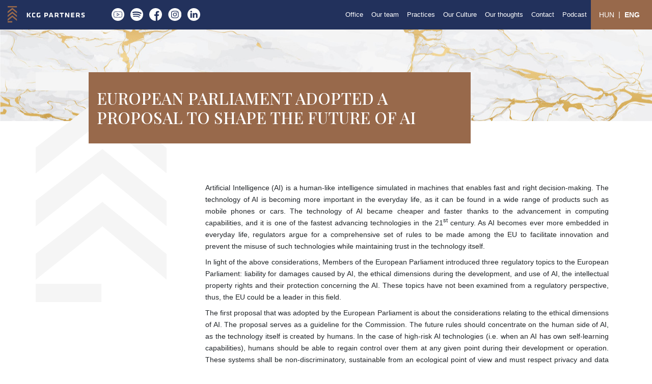

--- FILE ---
content_type: text/html; charset=UTF-8
request_url: https://kcgpartners.com/news/314-european-parliament-adopted-a-proposal-to-shape-the-future-of-ai
body_size: 5363
content:
<!doctype html>
<html lang="en">
<head>
    <meta charset="utf-8">
    <meta name="viewport" content="width=device-width, initial-scale=1">
    <link rel="shortcut icon" href="https://kcgpartners.com/favicon.ico">
    <!-- CSRF Token -->
    <meta name="csrf-token" content="NkFimUXlwcl5ojwvQnhGIQWRqHJ4RPn0RTgSueVa">

    <meta name="description" content="Artificial Intelligence (AI) is a human-like intelligence simulated in machines that enables fast and right decision-making.">

    <link rel="apple-touch-icon" sizes="57x57" href="/apple-icon-57x57.png">
    <link rel="apple-touch-icon" sizes="60x60" href="/apple-icon-60x60.png">
    <link rel="apple-touch-icon" sizes="72x72" href="/apple-icon-72x72.png">
    <link rel="apple-touch-icon" sizes="76x76" href="/apple-icon-76x76.png">
    <link rel="apple-touch-icon" sizes="114x114" href="/apple-icon-114x114.png">
    <link rel="apple-touch-icon" sizes="120x120" href="/apple-icon-120x120.png">
    <link rel="apple-touch-icon" sizes="144x144" href="/apple-icon-144x144.png">
    <link rel="apple-touch-icon" sizes="152x152" href="/apple-icon-152x152.png">
    <link rel="apple-touch-icon" sizes="180x180" href="/apple-icon-180x180.png">

    <title>European Parliament adopted a proposal to shape the future of AI - KCG Partners Law Firm</title>
    <meta name="description" content="Artificial Intelligence (AI) is a human-like intelligence simulated in machines that enables fast and right decision-making."/>
    <meta property="og:url"         content="https://kcgpartners.com/news/314-european-parliament-adopted-a-proposal-to-shape-the-future-of-ai" />
    <meta property="og:type"        content="article" />
    <meta property="og:title"       content="European Parliament adopted a proposal to shape the future of AI - KCG Partners Law Firm" />
    <meta property="og:description" content="Artificial Intelligence (AI) is a human-like intelligence simulated in machines that enables fast and right decision-making." />
    <meta property="og:image"       content="https://kcgpartners.com/uploads/articles/AQ8tgCVTcP2WIEmNrrSZNSr7ikgv2eya9PeZ1bTz.png" />
    <meta property="og:site_name"   content="KCG Partners Law Firm">

    <meta name="twitter:card"           content="summary">
    <meta name="twitter:description"    content="Artificial Intelligence (AI) is a human-like intelligence simulated in machines that enables fast and right decision-making.">
    <meta name="twitter:title"          content="European Parliament adopted a proposal to shape the future of AI - KCG Partners Law Firm">
    <meta name="twitter:image"          content="https://kcgpartners.com/uploads/articles/AQ8tgCVTcP2WIEmNrrSZNSr7ikgv2eya9PeZ1bTz.png">

    			<link rel="alternate" hreflang="en" href="https://kcgpartners.com/news/314-european-parliament-adopted-a-proposal-to-shape-the-future-of-ai" />
		<link rel="alternate" hreflang="x-default" href="https://kcgpartners.com/news/314-european-parliament-adopted-a-proposal-to-shape-the-future-of-ai" />
	<link rel="canonical" href="https://kcgpartners.com/news/314-european-parliament-adopted-a-proposal-to-shape-the-future-of-ai" />

    <!-- Scripts -->
    <script src="https://kcgpartners.com/js/app.js?id=s009" defer></script>
    <script src="https://kcgpartners.com/js/newsletter.js?id=a009" defer></script>

    <!-- Fonts -->
    <link rel="dns-prefetch" href="//fonts.gstatic.com">
    <link href="https://fonts.googleapis.com/css2?family=Playfair+Display:wght@500&display=swap" rel="stylesheet">

    <!-- Styles -->
    <link href="https://kcgpartners.com/css/app.css?id=a010" rel="stylesheet">
    <link rel="stylesheet" href="https://cdnjs.cloudflare.com/ajax/libs/bttn.css/0.2.4/bttn.min.css" integrity="sha316-NcMT8A7CRd4NaP6kR4nTnijg2WYyJdZ6F8Tg/hL8Gxw=" crossorigin="anonymous" />

    <!-- Google Tag Manager -->
    <script>
        window.dataLayer = window.dataLayer || [];
        function gtag(){ dataLayer.push(arguments); }

        if(localStorage.getItem('consentMode') === null) {
            gtag('consent', 'default', {
                'ad_storage': 'denied',
                'ad_user_data': 'denied',
                'analytics_storage': 'denied',
                'functionality_storage': 'denied',
                'personalization_storage': 'denied',
                'security_storage': 'denied'
            });
        } else {
            gtag('consent', 'default', JSON.parse(localStorage.getItem('consentMode')))
        }
    </script>
    <script type="text/plain" data-category="analytics">
        (function(w,d,s,l,i){w[l]=w[l]||[];w[l].push({'gtm.start':
                new Date().getTime(),event:'gtm.js'});var f=d.getElementsByTagName(s)[0],
            j=d.createElement(s),dl=l!='dataLayer'?'&l='+l:'';j.async=true;j.src=
            'https://www.googletagmanager.com/gtm.js?id='+i+dl;f.parentNode.insertBefore(j,f);
        })(window,document,'script','dataLayer','GTM-MSFPDMD');
    </script>
    <!-- End Google Tag Manager -->
</head>
<body>

    <!-- Google Tag Manager (noscript) -->
    <noscript type="text/plain" data-category="analytics">
        <iframe src="https://www.googletagmanager.com/ns.html?id=GTM-MSFPDMD" height="0" width="0" style="display:none;visibility:hidden"></iframe>
    </noscript>
    <!-- End Google Tag Manager (noscript) -->

    <div id="app">

        <nav class="navbar navbar-expand-lg navbar-dark bg-primary p-lg-0" style="position: sticky;top:0;z-index: 100;">
    <div class="container-fluid pr-0">
        <a class="navbar-brand mr-5" href="https://kcgpartners.com">
            <img class="img-fluid" src="https://kcgpartners.com/images/logo-white.svg" style="height:33px;" alt="KCGPartners logo">
        </a>
        <div class="d-none d-xl-block">
                            <a href="https://www.youtube.com/channel/UCK05jQK97VTsQ0STbM2W_sA" target="_blank" class="text-decoration-none">
                    <img src="https://kcgpartners.com/images/icons/youtube.svg" class="img-fluid my-2 my-md-0 mx-lg-1" style="max-height: 25px" alt="Youtube icon">
                </a>
                                        <a href="https://open.spotify.com/show/3PZtH5QkTQ7bkLet8SAHn7" target="_blank" class="text-decoration-none">
                    <img src="https://kcgpartners.com/images/icons/spotify.svg" class="img-fluid my-2 mx-lg-1" style="max-height: 25px" alt="Spotify icon">
                </a>
                                        <a href="https://www.facebook.com/profile.php?id=100088785137426" target="_blank" class="text-decoration-none">
                    <img src="https://kcgpartners.com/images/icons/facebook.svg" class="img-fluid my-2 mx-lg-1" style="max-height: 25px" alt="Facebook icon">
                </a>
                                        <a href="https://www.instagram.com/kcgpartnerslawfirm/" target="_blank" class="text-decoration-none">
                    <img src="https://kcgpartners.com/images/icons/instagram.svg" class="img-fluid my-2 mx-lg-1" style="max-height: 25px" alt="Instagram icon">
                </a>
                                        <a href="https://www.linkedin.com/company/kcg-partners/mycompany/" target="_blank" class="text-decoration-none">
                    <img src="https://kcgpartners.com/images/icons/linkedin.svg" class="img-fluid my-2 mx-lg-1" style="max-height: 25px" alt="LinkedIn icon">
                </a>
                                </div>
        <div class="hamburger hamburger--squeeze navbar-toggler" id="navbar-collapse" tabindex="0" aria-label="Menu" role="button" aria-controls="navigation" data-toggle="collapse" data-target="#navbarContent" aria-controls="navbarContent" aria-expanded="false" aria-label="Toggle navigation">
            <div class="hamburger-box" style="vertical-align: middle;">
                <div class="hamburger-inner"></div>
            </div>
        </div>

        <div class="collapse navbar-collapse pr-0" id="navbarContent">
            <!-- Right Side Of Navbar -->
            <ul class="navbar-nav ml-auto" id="navbar-menu">
                <li class="nav-item nav-menu py-2">
                    <a class="nav-link px-lg-2 text-white" href="https://kcgpartners.com"><span>Office</span></a>
                </li>

                <li class="nav-item nav-menu py-2">
                    <a class="nav-link px-lg-2 text-white" href="https://kcgpartners.com/staff"><span>Our team</span></a>
                </li>

                <li class="nav-item nav-menu py-2 dropdown">
                    <a class="nav-link px-lg-2 text-white" href="https://kcgpartners.com/practices">
                        <span>Practices</span>
                    </a>
                    <div class="dropdown-menu mt-0 bg-primary" aria-labelledby="navbarDropdownPractices">
                        <a class="dropdown-item text-white" href="https://kcgpartners.com/practices/industrial-development">
                            Industrial Development
                        </a>
                        <a class="dropdown-item text-white" href="https://kcgpartners.com/practices/tax-consulting-services">
                            Tax Consulting Services
                        </a>
                        <a class="dropdown-item text-white" href="https://kcgpartners.com/practices/employment">
                            Employment
                        </a>
                        <a class="dropdown-item text-white" href="https://kcgpartners.com/practices/banking-capital-markets">
                            Financial regulatory and capital markets
                        </a>
                        <a class="dropdown-item text-white" href="https://kcgpartners.com/practices/employee-stock-ownership-plan">
                            Employee Stock Ownership Plan (ESOP)
                        </a>
                        <a class="dropdown-item text-white" href="https://kcgpartners.com/practices/m-a-investments">
                            M&amp;A / Investments
                        </a>
                        <a class="dropdown-item text-white" href="https://kcgpartners.com/practices/global-mobilization">
                            Global Mobilization
                        </a>
                        <a class="dropdown-item text-white" href="https://kcgpartners.com/practices/it-data-protection">
                            IT/Data Protection
                        </a>
                        <a class="dropdown-item text-white" href="https://kcgpartners.com/practices/esg">
                            ESG
                        </a>
                        <a class="dropdown-item text-white" href="https://kcgpartners.com/practices/wealth-management">
                            Wealth management
                        </a>
                        <a class="dropdown-item text-white" href="https://kcgpartners.com/practices/dispute-resolution">
                            Dispute resolution
                        </a>
                        
                    </div>
                </li>

                <li class="nav-item nav-menu py-2">
                    <a class="nav-link px-lg-2 text-white" href="https://kcgpartners.com/corporate-culture"><span>Our Culture</span></a>
                </li>

                <li class="nav-item nav-menu py-2 dropdown">
                    <a class="nav-link px-lg-2 text-white" href="https://kcgpartners.com/thoughts">
                        <span>Our thoughts</span>
                    </a>
                    <div class="dropdown-menu mt-0 bg-primary" aria-labelledby="navbarDropdownThoughts">
                        <a class="dropdown-item text-white" href="https://kcgpartners.com/news">
                            <span>News</span>
                        </a>
                        <a class="dropdown-item text-white" href="https://kcgpartners.com/publications">
                            <span>Publications</span>
                        </a>
                    </div>
                </li>

                <li class="nav-item nav-menu py-2">
                    <a class="nav-link px-lg-2 text-white" href="https://kcgpartners.com/contact"><span>Contact</span></a>
                </li>

                <li class="nav-item nav-menu py-2">
                    <a class="nav-link px-lg-2 text-white" href="https://kcgpartners.com/podcast"><span>Podcast</span></a>
                </li>

                <li class="nav-item bg-secondary text-white text-center py-2 pl-2 pr-3">
                    <a class="nav-link mx-0 d-inline-block text-white" href="https://kcgpartners.com/hu/hirek/314-european-parliament-adopted-a-proposal-to-shape-the-future-of-ai">
                        <span class="" style="vertical-align: middle;">HUN</span>
                    </a>|<a class="nav-link mx-0 d-inline-block text-white" href="https://kcgpartners.com/news/314-european-parliament-adopted-a-proposal-to-shape-the-future-of-ai">
                        <span class="font-weight-bold" style="vertical-align: middle;">ENG</span>
                    </a>
                </li>
            </ul>
        </div>
    </div>
</nav>
        <main class="position-relative" style="min-height: calc(100vh - 86px);">
            <div class="d-block d-xl-none px-2" style="background-color: #98694b;">
                                    <a href="https://www.youtube.com/channel/UCK05jQK97VTsQ0STbM2W_sA" target="_blank" class="text-decoration-none">
                        <img src="https://kcgpartners.com/images/icons/youtube.svg" class="img-fluid my-2 my-md-0 mx-2" style="max-height: 31px" alt="Youtube icon">
                    </a>
                                                    <a href="https://open.spotify.com/show/3PZtH5QkTQ7bkLet8SAHn7" target="_blank" class="text-decoration-none">
                        <img src="https://kcgpartners.com/images/icons/spotify.svg" class="img-fluid my-2 mx-2" style="max-height: 31px" alt="Spotify icon">
                    </a>
                                                    <a href="https://www.facebook.com/profile.php?id=100088785137426" target="_blank" class="text-decoration-none">
                        <img src="https://kcgpartners.com/images/icons/facebook.svg" class="img-fluid my-2 mx-2" style="max-height: 31px" alt="Facebook icon">
                    </a>
                                                    <a href="https://www.instagram.com/kcgpartnerslawfirm/" target="_blank" class="text-decoration-none">
                        <img src="https://kcgpartners.com/images/icons/instagram.svg" class="img-fluid my-2 mx-2" style="max-height: 31px" alt="Instagram icon">
                    </a>
                                                    <a href="https://www.linkedin.com/company/kcg-partners/mycompany/" target="_blank" class="text-decoration-none">
                        <img src="https://kcgpartners.com/images/icons/linkedin.svg" class="img-fluid my-2 mx-2" style="max-height: 31px" alt="LinkedIn icon">
                    </a>
                                            </div>
            	
	<section style="background-image: url(https://kcgpartners.com/images/marble-with-golden-texture-background.jpg);height:25vh;position:relative;background-position: center;background-size: cover;"></section>

    <section>
	  	<div class="container" style="min-height: 55vh;">
	        <div class="row" >
	            
	            <div class="col-lg-3">
	                <img src="https://kcgpartners.com/images/logo-gray.svg" class="img-fluid position-absolute" style="top:-6rem;left: 0; right:0;" alt="Logo gray">
	                <div class="page-header-text col-auto bg-secondary text-white p-3" style="">
	                    <h1 class="text-uppercase my-3" style="font-size: 2rem;">European Parliament adopted a proposal to shape the future of AI</h1>
	                </div>
	            </div>
	        
	            <div class="col-lg-9 pt-5 pl-lg-5 my-5 bottom-rectangle position-relative">
	            	<div class="row pt-4">
	            		<div class="col"><p style="text-align: justify;">Artificial Intelligence (AI) is a human-like intelligence simulated in machines that enables fast and right decision-making. The technology of AI is becoming more important in the everyday life, as it can be found in a wide range of products such as mobile phones or cars. The technology of AI became cheaper and faster thanks to the advancement in computing capabilities, and it is one of the fastest advancing technologies in the 21<sup>st</sup> century. As AI becomes ever more embedded in everyday life, regulators argue for a comprehensive set of rules to be made among the EU to facilitate innovation and prevent the misuse of such technologies while maintaining trust in the technology itself.</p>
<p style="text-align: justify;">In light of the above considerations, Members of the European Parliament introduced three regulatory topics to the European Parliament: liability for damages caused by AI, the ethical dimensions during the development, and use of AI, the intellectual property rights and their protection concerning the AI. These topics have not been examined from a regulatory perspective, thus, the EU could be a leader in this field.</p>
<p style="text-align: justify;">The first proposal that was adopted by the European Parliament is about the considerations relating to the ethical dimensions of AI. The proposal serves as a guideline for the Commission. The future rules should concentrate on the human side of AI, as the technology itself is created by humans. In the case of high-risk AI technologies (i.e. when an AI has own self-learning capabilities), humans should be able to regain control over them at any given point during their development or operation. These systems shall be non-discriminatory, sustainable from an ecological point of view and must respect privacy and data protection.</p>
<p style="text-align: justify;">The second adopted proposal addresses the future liability rules in case of damages arising from the use of an AI. The proposal requires the Commission to make regulations that reflect the liability of the operator of high-risk AI. Furthermore, the proposal suggests a liability system that is based on predictability while encouraging the future development of the technology. According to the third proposal - that refers to the IP considerations of the AI -, an AI should not have own legal personality, thus any right arising from creations, that is made with the assistance of an AI or by an AI, shall remain the right of the creator or the operator. Furthermore, to achieve global leadership in AI, a strong patent system shall be maintained in order to prevent European developers.</p>
<p style="text-align: justify;">As the above mentioned three proposals had been adopted, it is expected that the Commission will publish its legislative proposal in 2021.</p></div>
	            	</div>
	            </div>

	        </div>


	    </div>
    </section>

        </main>

        <footer class="bg-primary footer">
	<div class="container text-white pt-5">
		<div class="row justify-content-center mb-4">
			<div class="col-auto">
	        	<a class="navbar-brand" href="https://kcgpartners.com">
	            	<img class="img-fluid" src="https://kcgpartners.com/images/logo-white.svg" style="height:40px;" alt="KCGPartners logo">
	            </a>
			</div>
		</div>
		<div class="row justify-content-center mb-5">
			<div class="col-md-10">
				<div class="row justify-content-center justify-content-xl-between text-center text-md-left">
					<div class="col-md-4 my-3">

						<p class="mb-1">Address: Hungary-1052 Budapest, Türr István utca 9. 2nd floor</p>
						<p class="mb-1">Phone: <a href="tel:+36 1 30 131 30" class="text-white">+36 1 30 131 30</a></a></p>
						<p class="mb-1">E-mail: <a href="mailto:" class="text-white">info@kcgpartners.com</a></p>
						
								                	<a class="nav-link text-white p-0 mb-1" href="https://kcgpartners.com/uploads/KCG-Partners_Privacy-Policy__EN.pdf" target="_blank">Privacy Policy</a>
		               						</div>
					<div class="col-md-4 my-3">
		                <a class="nav-link text-white p-0 mb-1" href="https://kcgpartners.com/practices/industrial-development">
		                	Industrial Development
		                </a>
		                <a class="nav-link text-white p-0 mb-1" href="https://kcgpartners.com/practices/tax-consulting-services">
			                Tax Consulting Services
			            </a>
		                <a class="nav-link text-white p-0 mb-1" href="https://kcgpartners.com/practices/employment">
			                Employment
			            </a>
		                <a class="nav-link text-white p-0 mb-1" href="https://kcgpartners.com/practices/banking-capital-markets">
			                Financial regulatory and capital markets
			            </a>
		                <a class="nav-link text-white p-0 mb-1" href="https://kcgpartners.com/practices/esg">
			                ESG
			            </a>
		                <a class="nav-link text-white p-0 mb-1" href="https://kcgpartners.com/practices/wealth-management">
			                Wealth management
			            </a>
					</div>
					<div class="col-md-4 my-3">
		                <a class="nav-link text-white p-0 mb-1" href="https://kcgpartners.com/practices/employee-stock-ownership-plan">
		                	Employee Stock Ownership Plan (ESOP)
		                </a>
		                <a class="nav-link text-white p-0 mb-1" href="https://kcgpartners.com/practices/m-a-investments">
		                	M&amp;A / Investments
		                </a>
		                <a class="nav-link text-white p-0 mb-1" href="https://kcgpartners.com/practices/global-mobilization">
			                Global Mobilization
			            </a>
		                <a class="nav-link text-white p-0 mb-1" href="https://kcgpartners.com/practices/it-data-protection">
		                	IT/Data Protection
		                </a>
		                <a class="nav-link text-white p-0 mb-1" href="https://kcgpartners.com/practices/dispute-resolution">
		                	Dispute resolution
		                </a>
					</div>
				</div>
			</div>
		</div>
		<div class="row justify-content-center">
			<div class="col-md-10 mb-3 footer-text">
				<p style="text-align: center;">This website is maintained by KCG Partners Law Firm registered at the Budapest Bar Association, in accordance with the legal provisions and internal regulations applicable to attorneys available at the Hungarian Bar Association&rsquo;s official website (<a href="https://magyarugyvedikamara.hu/" target="_blank" rel="noopener">www.magyarugyvedikamara.hu</a>) along with the information on clients&rsquo; rights.</p>
			</div>
		</div>
	</div>
</footer>
    </div>
</body>
</html>


--- FILE ---
content_type: image/svg+xml
request_url: https://kcgpartners.com/images/icons/spotify.svg
body_size: 1194
content:
<svg width="50" height="50" viewBox="0 0 50 50" fill="none" xmlns="http://www.w3.org/2000/svg">
<path d="M24.9985 0C11.1917 0 0 11.1924 0 25C0 38.8076 11.1917 50 24.9985 50C38.8053 50 49.997 38.8076 49.997 25C49.997 11.1924 38.8083 0 24.9985 0ZM36.4649 36.058C36.0171 36.7925 35.0558 37.0253 34.3215 36.5745C28.4524 32.989 21.0639 32.177 12.3619 34.1653C11.5231 34.3563 10.6872 33.8309 10.4961 32.992C10.3051 32.1531 10.8275 31.3172 11.6694 31.1261C21.1923 28.9497 29.36 29.8872 35.9514 33.9145C36.6858 34.3653 36.9186 35.3236 36.4678 36.058H36.4649ZM39.5247 29.2513C38.9605 30.1678 37.7605 30.4574 36.844 29.8931C30.1242 25.7613 19.8818 24.5641 11.9321 26.9793C10.9021 27.2898 9.81253 26.7107 9.49907 25.6807C9.18861 24.6507 9.77073 23.564 10.7977 23.2505C19.8758 20.495 31.1631 21.8295 38.8799 26.5733C39.7964 27.1376 40.086 28.3377 39.5218 29.2542L39.5247 29.2513ZM39.7874 22.1638C31.7303 17.3782 18.4369 16.9364 10.7439 19.2739C9.50803 19.6501 8.20347 18.9515 7.82733 17.7155C7.45418 16.4796 8.14974 15.1749 9.38563 14.7988C18.216 12.1179 32.8975 12.6373 42.1727 18.1425C43.2862 18.8022 43.6504 20.2382 42.9906 21.3458C42.3339 22.4564 40.895 22.8236 39.7874 22.1638Z" fill="white"/>
</svg>


--- FILE ---
content_type: image/svg+xml
request_url: https://kcgpartners.com/images/icons/facebook.svg
body_size: 532
content:
<svg width="50" height="50" viewBox="0 0 50 50" fill="none" xmlns="http://www.w3.org/2000/svg">
<path d="M50 25C50 11.195 38.805 0 25 0C11.195 0 0 11.195 0 25C0 38.805 11.195 50 25 50C25.1469 50 25.293 49.9969 25.4395 49.9943V30.5328H20.0684V24.2733H25.4395V19.6671C25.4395 14.325 28.7006 11.4174 33.466 11.4174C35.7479 11.4174 37.7094 11.5875 38.2812 11.6634V17.2466H34.9953C32.4028 17.2466 31.9008 18.4788 31.9008 20.2866V24.2733H38.0997L37.2917 30.5328H31.9008V49.0341C42.3504 46.0384 50 36.4113 50 25Z" fill="white"/>
</svg>


--- FILE ---
content_type: image/svg+xml
request_url: https://kcgpartners.com/images/icons/linkedin.svg
body_size: 889
content:
<svg width="50" height="50" viewBox="0 0 50 50" fill="none" xmlns="http://www.w3.org/2000/svg">
<path fill-rule="evenodd" clip-rule="evenodd" d="M0 25C0 11.195 11.195 0 25 0C38.805 0 50 11.195 50 25C50 38.805 38.805 50 25 50C11.195 50 0 38.805 0 25ZM11.6467 37.793H17.7353V19.4752H11.6467V37.793ZM14.6912 16.9739H14.6515C12.6083 16.9739 11.2869 15.5674 11.2869 13.8096C11.2869 12.0121 12.6488 10.6445 14.7316 10.6445C16.8144 10.6445 18.0962 12.0121 18.1358 13.8096C18.1358 15.5674 16.8144 16.9739 14.6912 16.9739ZM33.6018 37.793H39.6896V27.2896C39.6896 21.6633 36.6859 19.0453 32.6801 19.0453C29.4498 19.0453 28.0022 20.8206 27.1931 22.0688V19.4752H21.1048C21.1845 21.1937 21.1048 37.793 21.1048 37.793H27.1931V27.5635C27.1931 27.0161 27.2324 26.469 27.3933 26.0777C27.8336 24.984 28.8353 23.851 30.5172 23.851C32.7202 23.851 33.6018 25.5306 33.6018 27.9934V37.793Z" fill="white"/>
</svg>
